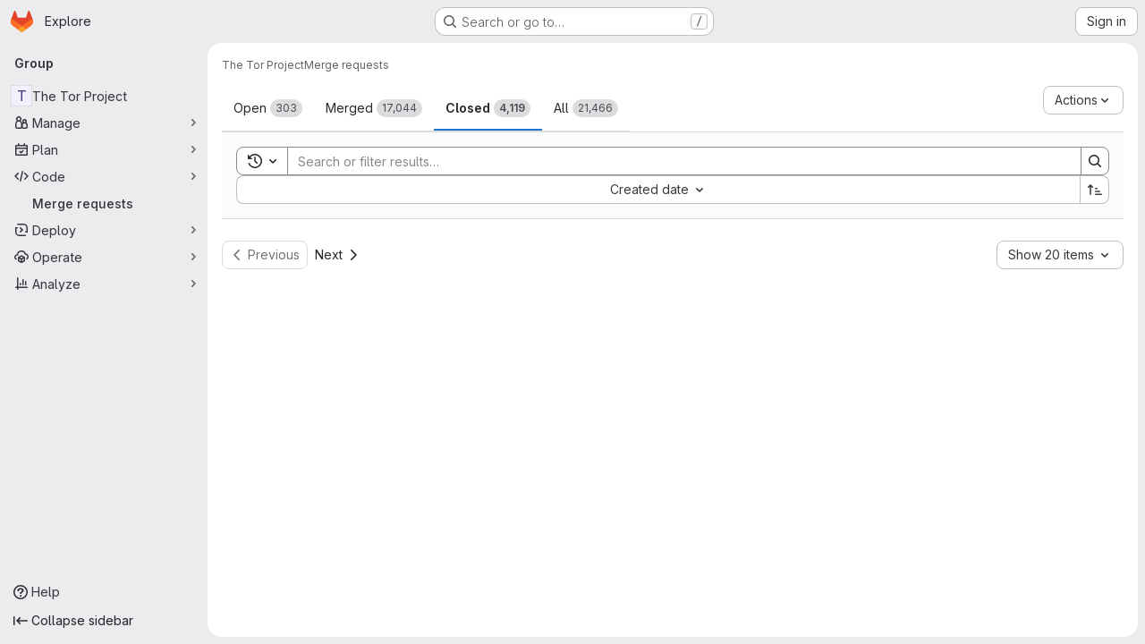

--- FILE ---
content_type: text/javascript; charset=utf-8
request_url: https://gitlab.torproject.org/assets/webpack/commons-pages.groups.merge_requests-pages.projects.merge_requests.creations-pages.projects.merge_req-b0c63255.ccfabb62.chunk.js
body_size: 11990
content:
(this.webpackJsonp=this.webpackJsonp||[]).push([["commons-pages.groups.merge_requests-pages.projects.merge_requests.creations-pages.projects.merge_req-b0c63255","814f5a10"],{"+Vaw":function(t,e,s){"use strict";s.d(e,"a",(function(){return r})),s.d(e,"b",(function(){return l}));var a=s("zNqO"),i=s("EXdk"),n=s("Cn4y");const r={stacked:Object(n.b)(i.i,!1)},l=Object(a.c)({props:r,computed:{isStacked(){const{stacked:t}=this;return""===t||t},isStackedAlways(){return!0===this.isStacked},stackedTableClasses(){const{isStackedAlways:t}=this;return{"b-table-stacked":t,["b-table-stacked-"+this.stacked]:!t&&this.isStacked}}}})},"3Mad":function(t,e,s){"use strict";s.d(e,"a",(function(){return b})),s.d(e,"b",(function(){return u}));s("UezY"),s("z6RN"),s("hG7+"),s("v2fZ");var a=s("zNqO"),i=s("EXdk"),n=s("MHCW"),r=s("dJQL"),l=s("Cn4y"),o=s("fCkf"),c=s("Z48/"),d=s("nbER");const b={bordered:Object(l.b)(i.g,!1),borderless:Object(l.b)(i.g,!1),captionTop:Object(l.b)(i.g,!1),dark:Object(l.b)(i.g,!1),fixed:Object(l.b)(i.g,!1),hover:Object(l.b)(i.g,!1),noBorderCollapse:Object(l.b)(i.g,!1),outlined:Object(l.b)(i.g,!1),responsive:Object(l.b)(i.i,!1),small:Object(l.b)(i.g,!1),stickyHeader:Object(l.b)(i.i,!1),striped:Object(l.b)(i.g,!1),tableClass:Object(l.b)(i.e),tableVariant:Object(l.b)(i.r)},u=Object(a.c)({mixins:[d.a],provide(){var t=this;return{getBvTable:function(){return t}}},inheritAttrs:!1,props:b,computed:{isTableSimple:()=>!1,isResponsive(){const{responsive:t}=this;return""===t||t},isStickyHeader(){let{stickyHeader:t}=this;return t=""===t||t,!this.isStacked&&t},wrapperClasses(){const{isResponsive:t}=this;return[this.isStickyHeader?"b-table-sticky-header":"",!0===t?"table-responsive":t?"table-responsive table-responsive-"+this.responsive:""].filter(n.a)},wrapperStyles(){const{isStickyHeader:t}=this;return t&&!Object(r.b)(t)?{maxHeight:t}:{}},tableClasses(){let{hover:t,tableVariant:e,selectableTableClasses:s,stackedTableClasses:a,tableClass:i,computedBusy:n}=Object(o.a)(this);return t=this.isTableSimple?t:t&&this.computedItems.length>0&&!n,[i,{"table-striped":this.striped,"table-hover":t,"table-dark":this.dark,"table-bordered":this.bordered,"table-borderless":this.borderless,"table-sm":this.small,"gl-border":this.outlined,"b-table-fixed":this.fixed,"b-table-caption-top":this.captionTop,"b-table-no-border-collapse":this.noBorderCollapse},e?`${this.dark?"bg":"table"}-${e}`:"",a,s]},tableAttrs(){const{computedItems:t,filteredItems:e,computedFields:s,selectableTableAttrs:a,computedBusy:i}=Object(o.a)(this),n=this.isTableSimple?{}:{"aria-busy":Object(c.e)(i),"aria-colcount":Object(c.e)(s.length),"aria-describedby":this.bvAttrs["aria-describedby"]||this.$refs.caption?this.captionId:null};return{"aria-rowcount":t&&e&&e.length>t.length?Object(c.e)(e.length):null,...this.bvAttrs,id:this.safeId(),role:this.bvAttrs.role||"table",...n,...a}}},render(t){const{wrapperClasses:e,renderCaption:s,renderColgroup:a,renderThead:i,renderTbody:r,renderTfoot:l}=Object(o.a)(this),c=[];this.isTableSimple?c.push(this.normalizeSlot()):(c.push(s?s():null),c.push(a?a():null),c.push(i?i():null),c.push(r?r():null),c.push(l?l():null));const d=t("table",{staticClass:"table b-table",class:this.tableClasses,attrs:this.tableAttrs,key:"b-table"},c.filter(n.a));return e.length>0?t("div",{class:e,style:this.wrapperStyles,key:"wrap"},[d]):d}})},DFOb:function(t,e,s){"use strict";s.d(e,"a",(function(){return b}));var a=s("zNqO"),i=s("n64d"),n=s("EXdk"),r=s("Cn4y"),l=s("nbER"),o=s("/Tki"),c=s("slyf");const d=Object(r.c)({variant:Object(r.b)(n.r)},i.U),b=Object(a.c)({name:i.U,mixins:[l.a,o.a,c.a],provide(){var t=this;return{getBvTableTr:function(){return t}}},inject:{getBvTableRowGroup:{default:function(){return function(){return{}}}}},inheritAttrs:!1,props:d,computed:{bvTableRowGroup(){return this.getBvTableRowGroup()},inTbody(){return this.bvTableRowGroup.isTbody},inThead(){return this.bvTableRowGroup.isThead},inTfoot(){return this.bvTableRowGroup.isTfoot},isDark(){return this.bvTableRowGroup.isDark},isStacked(){return this.bvTableRowGroup.isStacked},isResponsive(){return this.bvTableRowGroup.isResponsive},isStickyHeader(){return this.bvTableRowGroup.isStickyHeader},hasStickyHeader(){return!this.isStacked&&this.bvTableRowGroup.hasStickyHeader},tableVariant(){return this.bvTableRowGroup.tableVariant},headVariant(){return this.inThead?this.bvTableRowGroup.headVariant:null},footVariant(){return this.inTfoot?this.bvTableRowGroup.footVariant:null},isRowDark(){return"light"!==this.headVariant&&"light"!==this.footVariant&&("dark"===this.headVariant||"dark"===this.footVariant||this.isDark)},trClasses(){const{variant:t}=this;return[t?`${this.isRowDark?"bg":"table"}-${t}`:null]},trAttrs(){return{role:"row",...this.bvAttrs}}},render(t){return t("tr",{class:this.trClasses,attrs:this.trAttrs,on:this.bvListeners},this.normalizeSlot())}})},FJDO:function(t,e,s){"use strict";s.d(e,"a",(function(){return L})),s.d(e,"b",(function(){return x}));s("UezY"),s("z6RN"),s("hG7+"),s("3UXl"),s("iyoE"),s("v2fZ");var a=s("zNqO"),i=s("pTIT"),n=s("Ld9G"),r=s("EXdk"),l=s("/2q6"),o=s("LTP3"),c=s("S6lQ"),d=s("MHCW"),b=s("dJQL"),u=s("gRVG"),h=s("Cn4y"),p=s("fCkf"),f=s("Z48/"),m=s("n64d"),v=s("nbER"),g=s("/Tki"),j=s("slyf");const k=Object(h.c)({headVariant:Object(h.b)(r.r)},m.N),y=Object(a.c)({name:m.N,mixins:[v.a,g.a,j.a],provide(){var t=this;return{getBvTableRowGroup:function(){return t}}},inject:{getBvTable:{default:function(){return function(){return{}}}}},inheritAttrs:!1,props:k,computed:{bvTable(){return this.getBvTable()},isThead:()=>!0,isDark(){return this.bvTable.dark},isStacked(){return this.bvTable.isStacked},isResponsive(){return this.bvTable.isResponsive},isStickyHeader(){return!this.isStacked&&this.bvTable.stickyHeader},hasStickyHeader(){return!this.isStacked&&this.bvTable.stickyHeader},tableVariant(){return this.bvTable.tableVariant},theadClasses(){return[this.headVariant?"thead-"+this.headVariant:null]},theadAttrs(){return{role:"rowgroup",...this.bvAttrs}}},render(t){return t("thead",{class:this.theadClasses,attrs:this.theadAttrs,on:this.bvListeners},this.normalizeSlot())}});var O=s("nvRd"),w=s("DFOb"),T=s("hk69"),C=s("g2KI"),S=s("ybM2");const R=function(t){return`head(${t||""})`},$=function(t){return`foot(${t||""})`},L={headRowVariant:Object(h.b)(r.r),headVariant:Object(h.b)(r.r),theadClass:Object(h.b)(r.e),theadTrClass:Object(h.b)(r.e)},x=Object(a.c)({props:L,methods:{fieldClasses:t=>[t.class?t.class:"",t.thClass?t.thClass:""],headClicked(t,e,s){this.stopIfBusy&&this.stopIfBusy(t)||Object(C.a)(t)||Object(S.a)(this.$el)||(Object(o.f)(t),this.$emit(i.r,e.key,e,t,s))},renderThead(t=!1){var e=this;const{computedFields:s,isSortable:a,isSelectable:r,headVariant:o,footVariant:h,headRowVariant:m,footRowVariant:v}=Object(p.a)(this),g=this.$createElement;if(this.isStackedAlways||0===s.length)return g();const j=a||this.hasListener(i.r),k=r?this.selectAllRows:u.a,C=r?this.clearSelected:u.a,S=s.map((function(s,i){const{label:r,labelHtml:l,variant:o,stickyColumn:b,key:u}=s;let h=null;s.label.trim()||s.headerTitle||(h=Object(f.d)(s.key));const p={};j&&(p.click=function(a){e.headClicked(a,s,t)},p.keydown=function(a){const i=a.keyCode;i!==n.c&&i!==n.h||e.headClicked(a,s,t)});const m=a?e.sortTheadThAttrs(u,s,t):{},v=a?e.sortTheadThClasses(u,s,t):null,y=a?e.sortTheadThLabel(u,s,t):null,O={class:[{"gl-relative":y},e.fieldClasses(s),v],props:{variant:o,stickyColumn:b},style:s.thStyle||{},attrs:{tabindex:j&&s.sortable?"0":null,abbr:s.headerAbbr||null,title:s.headerTitle||null,"aria-colindex":i+1,"aria-label":h,...e.getThValues(null,u,s.thAttr,t?"foot":"head",{}),...m},on:p,key:u};let w=[R(u),R(u.toLowerCase()),R()];t&&(w=[$(u),$(u.toLowerCase()),$(),...w]);const S={label:r,column:u,field:s,isFoot:t,selectAllRows:k,clearSelected:C},L=e.normalizeSlot(w,S)||g("div",{domProps:Object(c.a)(l,r)}),x=y?g("span",{staticClass:"gl-sr-only"},` (${y})`):null;return g(T.a,O,[L,x].filter(d.a))})).filter(d.a),L=[];if(t)L.push(g(w.a,{class:this.tfootTrClass,props:{variant:Object(b.o)(v)?m:v}},S));else{const t={columns:s.length,fields:s,selectAllRows:k,clearSelected:C};L.push(this.normalizeSlot(l.x,t)||g()),L.push(g(w.a,{class:this.theadTrClass,props:{variant:m}},S))}return g(t?O.a:y,{class:(t?this.tfootClass:this.theadClass)||null,props:t?{footVariant:h||o||null}:{headVariant:o||null},key:t?"bv-tfoot":"bv-thead"},L)}}})},Idy0:function(t,e,s){var a=s("4ips"),i=s("Opi0"),n=s("dA+0"),r=s("QFSp"),l=i((function(t){return n(a(t,1,r,!0))}));t.exports=l},Zf18:function(t,e,s){"use strict";s.d(e,"a",(function(){return F})),s.d(e,"b",(function(){return I}));s("3UXl"),s("iyoE"),s("UezY"),s("z6RN"),s("hG7+"),s("v2fZ"),s("ZzK0"),s("BzOf");var a=s("zNqO"),i=s("pTIT"),n=s("Ld9G"),r=s("EXdk"),l=s("88df"),o=s("MGi3"),c=s("fCkf"),d=s("LTP3"),b=s("eOJu"),u=s("Cn4y"),h=s("n64d"),p=s("nbER"),f=s("/Tki"),m=s("slyf");const v=Object(u.c)({tbodyTransitionHandlers:Object(u.b)(r.n),tbodyTransitionProps:Object(u.b)(r.n)},h.K),g=Object(a.c)({name:h.K,mixins:[p.a,f.a,m.a],provide(){var t=this;return{getBvTableRowGroup:function(){return t}}},inject:{getBvTable:{default:function(){return function(){return{}}}}},inheritAttrs:!1,props:v,computed:{bvTable(){return this.getBvTable()},isTbody:()=>!0,isDark(){return this.bvTable.dark},isStacked(){return this.bvTable.isStacked},isResponsive(){return this.bvTable.isResponsive},isStickyHeader:()=>!1,hasStickyHeader(){return!this.isStacked&&this.bvTable.stickyHeader},tableVariant(){return this.bvTable.tableVariant},isTransitionGroup(){return this.tbodyTransitionProps||this.tbodyTransitionHandlers},tbodyAttrs(){return{role:"rowgroup",...this.bvAttrs}},tbodyProps(){const{tbodyTransitionProps:t}=this;return t?{...t,tag:"tbody"}:{}}},render(t){const e={props:this.tbodyProps,attrs:this.tbodyAttrs};return this.isTransitionGroup?(e.on=this.tbodyTransitionHandlers||{},e.nativeOn=this.bvListeners):e.on=this.bvListeners,t(this.isTransitionGroup?"transition-group":"tbody",e,this.normalizeSlot())}});var j=s("g2KI"),k=s("ybM2"),y=s("/2q6"),O=s("bBHQ"),w=s("WkQt"),T=s("dJQL"),C=s("Z48/"),S=s("DFOb"),R=s("s/Pp"),$=s("hk69"),L=s("vIPC");const x={detailsTdClass:Object(u.b)(r.e),tbodyTrAttr:Object(u.b)(r.o),tbodyTrClass:Object(u.b)([...r.e,r.j])},E=Object(a.c)({mixins:[O.a],props:x,methods:{getTdValues(t,e,s,a){const{bvParent:i}=this;if(s){const a=Object(w.a)(t,e,"");return Object(T.e)(s)?s(a,e,t):Object(T.m)(s)&&Object(T.e)(i[s])?i[s](a,e,t):s}return a},getThValues(t,e,s,a,i){const{bvParent:n}=this;if(s){const i=Object(w.a)(t,e,"");return Object(T.e)(s)?s(i,e,t,a):Object(T.m)(s)&&Object(T.e)(n[s])?n[s](i,e,t,a):s}return i},getFormattedValue(t,e){const{key:s}=e,a=this.getFieldFormatter(s);let i=Object(w.a)(t,s,null);return Object(T.e)(a)&&(i=a(i,s,t)),Object(T.o)(i)?"":i},toggleDetailsFactory(t,e){var s=this;return function(){t&&s.$set(e,L.d,!e[L.d])}},rowHovered(t){this.tbodyRowEventStopped(t)||this.emitTbodyRowEvent(i.H,t)},rowUnhovered(t){this.tbodyRowEventStopped(t)||this.emitTbodyRowEvent(i.K,t)},renderTbodyRowCell(t,e,s,a){var i=this;const{isStacked:n}=this,{key:r,label:l,isRowHeader:o}=t,d=this.$createElement,b=this.hasNormalizedSlot(y.r),u=this.getFormattedValue(s,t),h=!n&&(this.isResponsive||this.stickyHeader)&&t.stickyColumn,p=h?o?$.a:R.a:o?"th":"td",f=s[L.b]&&s[L.b][r]?s[L.b][r]:t.variant||null,m={class:[t.class?t.class:"",this.getTdValues(s,r,t.tdClass,"")],props:{},attrs:{"aria-colindex":String(e+1),...o?this.getThValues(s,r,t.thAttr,"row",{}):this.getTdValues(s,r,t.tdAttr,{})},key:`row-${a}-cell-${e}-${r}`};h?m.props={stackedHeading:n?l:null,stickyColumn:!0,variant:f}:(m.attrs["data-label"]=n&&!Object(T.o)(l)?Object(C.e)(l):null,m.attrs.role=o?"rowheader":"cell",m.attrs.scope=o?"row":null,f&&m.class.push(`${this.dark?"bg":"table"}-${f}`));const v={item:s,index:a,field:t,unformatted:Object(w.a)(s,r,""),value:u,toggleDetails:this.toggleDetailsFactory(b,s),detailsShowing:Boolean(s[L.d])};Object(c.a)(this).supportsSelectableRows&&(v.rowSelected=this.isRowSelected(a),v.selectRow=function(){return i.selectRow(a)},v.unselectRow=function(){return i.unselectRow(a)});const g=this.$_bodyFieldSlotNameCache[r];let j=g?this.normalizeSlot(g,v):Object(C.e)(u);return this.isStacked&&(j=[d("div",[j])]),d(p,m,[j])},renderTbodyRow(t,e){var s=this;const{computedFields:n,striped:r,primaryKey:l,currentPage:o,perPage:d,tbodyTrClass:b,tbodyTrAttr:u,hasSelectableRowClick:h}=Object(c.a)(this),p=this.$createElement,f=this.hasNormalizedSlot(y.r),m=t[L.d]&&f,v=this.$listeners[i.E]||h,g=[],j=m?this.safeId(`_details_${e}_`):null,k=n.map((function(a,i){return s.renderTbodyRowCell(a,i,t,e)}));let O=null;o&&d&&d>0&&(O=String((o-1)*d+e+1));const $=Object(C.e)(Object(w.a)(t,l))||null,x=$||Object(C.e)(e),E=$?this.safeId("_row_"+$):null,A=Object(c.a)(this).selectableRowClasses?this.selectableRowClasses(e):{},F=Object(c.a)(this).selectableRowAttrs?this.selectableRowAttrs(e):{},I=Object(T.e)(b)?b(t,"row"):b,B=Object(T.e)(u)?u(t,"row"):u;if(g.push(p(S.a,{class:[I,A,m?"b-table-has-details":""],props:{variant:t[L.c]||null},attrs:{id:E,...B,tabindex:v?"0":null,"data-pk":$||null,"aria-details":j,"aria-owns":j,"aria-rowindex":O,...F},on:{mouseenter:this.rowHovered,mouseleave:this.rowUnhovered},key:`__b-table-row-${x}__`,ref:"item-rows",[a.b]:!0},k)),m){const a={item:t,index:e,fields:n,toggleDetails:this.toggleDetailsFactory(f,t)};Object(c.a)(this).supportsSelectableRows&&(a.rowSelected=this.isRowSelected(e),a.selectRow=function(){return s.selectRow(e)},a.unselectRow=function(){return s.unselectRow(e)});const i=p(R.a,{props:{colspan:n.length},class:this.detailsTdClass},[this.normalizeSlot(y.r,a)]);r&&g.push(p("tr",{staticClass:"d-none",attrs:{"aria-hidden":"true",role:"presentation"},key:"__b-table-details-stripe__"+x}));const l=Object(T.e)(this.tbodyTrClass)?this.tbodyTrClass(t,y.r):this.tbodyTrClass,o=Object(T.e)(this.tbodyTrAttr)?this.tbodyTrAttr(t,y.r):this.tbodyTrAttr;g.push(p(S.a,{staticClass:"b-table-details",class:[l],props:{variant:t[L.c]||null},attrs:{...o,id:j,tabindex:"-1"},key:"__b-table-details__"+x},[i]))}else f&&(g.push(p()),r&&g.push(p()));return g}}}),A=function(t){return`cell(${t||""})`},F=Object(b.m)({...v,...x,tbodyClass:Object(u.b)(r.e)}),I=Object(a.c)({mixins:[E],props:F,beforeDestroy(){this.$_bodyFieldSlotNameCache=null},methods:{getTbodyTrs(){const{$refs:t}=this,e=t.tbody?t.tbody.$el||t.tbody:null,s=(t["item-rows"]||[]).map((function(t){return t.$el||t}));return e&&e.children&&e.children.length>0&&s&&s.length>0?Object(l.d)(e.children).filter((function(t){return Object(l.a)(s,t)})):[]},getTbodyTrIndex(t){if(!Object(o.s)(t))return-1;const e="TR"===t.tagName?t:Object(o.e)("tr",t,!0);return e?this.getTbodyTrs().indexOf(e):-1},emitTbodyRowEvent(t,e){if(t&&this.hasListener(t)&&e&&e.target){const s=this.getTbodyTrIndex(e.target);if(s>-1){const a=this.computedItems[s];this.$emit(t,a,s,e)}}},tbodyRowEventStopped(t){return this.stopIfBusy&&this.stopIfBusy(t)},onTbodyRowKeydown(t){const{target:e,keyCode:s}=t;if(!this.tbodyRowEventStopped(t)&&"TR"===e.tagName&&Object(o.q)(e)&&0===e.tabIndex)if(Object(l.a)([n.c,n.h],s))Object(d.f)(t),this.onTBodyRowClicked(t);else if(Object(l.a)([n.i,n.a,n.e,n.b],s)){const a=this.getTbodyTrIndex(e);if(a>-1){Object(d.f)(t);const e=this.getTbodyTrs(),i=t.shiftKey;s===n.e||i&&s===n.i?Object(o.d)(e[0]):s===n.b||i&&s===n.a?Object(o.d)(e[e.length-1]):s===n.i&&a>0?Object(o.d)(e[a-1]):s===n.a&&a<e.length-1&&Object(o.d)(e[a+1])}}},onTBodyRowClicked(t){const{$refs:e}=this,s=e.tbody?e.tbody.$el||e.tbody:null;this.tbodyRowEventStopped(t)||Object(j.a)(t)||Object(k.a)(s||this.$el)||this.emitTbodyRowEvent(i.E,t)},onTbodyRowMiddleMouseRowClicked(t){this.tbodyRowEventStopped(t)||2!==t.which||this.emitTbodyRowEvent(i.I,t)},onTbodyRowContextmenu(t){this.tbodyRowEventStopped(t)||this.emitTbodyRowEvent(i.F,t)},onTbodyRowDblClicked(t){this.tbodyRowEventStopped(t)||Object(j.a)(t)||this.emitTbodyRowEvent(i.G,t)},renderTbody(){var t=this;const{computedItems:e,renderBusy:s,renderTopRow:a,renderEmpty:n,renderBottomRow:r,hasSelectableRowClick:l}=Object(c.a)(this),o=this.$createElement,d=this.hasListener(i.E)||l,b=[],h=s?s():null;if(h)b.push(h);else{const s={};let i=A();i=this.hasNormalizedSlot(i)?i:null,this.computedFields.forEach((function(e){const{key:a}=e,n=A(a),r=A(a.toLowerCase());s[a]=t.hasNormalizedSlot(n)?n:t.hasNormalizedSlot(r)?r:i})),this.$_bodyFieldSlotNameCache=s,b.push(a?a():o()),e.forEach((function(e,s){b.push(t.renderTbodyRow(e,s))})),b.push(n?n():o()),b.push(r?r():o())}const p={auxclick:this.onTbodyRowMiddleMouseRowClicked,contextmenu:this.onTbodyRowContextmenu,dblclick:this.onTbodyRowDblClicked};d&&(p.click=this.onTBodyRowClicked,p.keydown=this.onTbodyRowKeydown);return o(g,{class:this.tbodyClass||null,props:Object(u.d)(v,this.$props),on:p,ref:"tbody"},b)}}})},con9:function(t,e,s){"use strict";s.d(e,"b",(function(){return w})),s.d(e,"a",(function(){return T}));s("RFHG"),s("z6RN"),s("xuo1");var a=s("zNqO"),i=s("pTIT"),n=s("EXdk"),r=s("bBHQ"),l=s("dJQL"),o=s("7I1/"),c=s("nf9o"),d=s("RzIj"),b=s("W1rz"),u=s("eOJu"),h=s("Cn4y"),p=s("fCkf"),f=(s("ZzK0"),s("BzOf"),s("UezY"),s("hG7+"),s("v2fZ"),s("MHCW")),m=s("Z48/"),v=s("vIPC");const g=function(t,e){const s=[];if(Object(l.a)(t)&&t.filter(f.a).forEach((function(t){if(Object(l.m)(t))s.push({key:t,label:Object(m.d)(t)});else if(Object(l.i)(t)&&t.key&&Object(l.m)(t.key))s.push(Object(u.b)(t));else if(Object(l.i)(t)&&1===Object(u.h)(t).length){const e=Object(u.h)(t)[0],a=function(t,e){let s=null;return Object(l.m)(e)?s={key:t,label:e}:Object(l.e)(e)?s={key:t,formatter:e}:Object(l.i)(e)?(s=Object(u.b)(e),s.key=s.key||t):!1!==e&&(s={key:t}),s}(e,t[e]);a&&s.push(a)}})),0===s.length&&Object(l.a)(e)&&e.length>0){const t=e[0];Object(u.h)(t).forEach((function(t){v.e[t]||s.push({key:t,label:Object(m.d)(t)})}))}const a={};return s.filter((function(t){return!a[t.key]&&(a[t.key]=!0,t.label=Object(l.m)(t.label)?t.label:Object(m.d)(t.key),!0)}))},{mixin:j,props:k,prop:y,event:O}=Object(d.a)("value",{type:n.b,defaultValue:[]}),w=Object(u.m)({...k,fields:Object(h.b)(n.b,null),items:Object(h.b)(n.b,[]),primaryKey:Object(h.b)(n.r),[y]:Object(h.b)(n.b,[])}),T=Object(a.c)({mixins:[j,r.a],props:w,data(){const{items:t}=this;return{localItems:Object(l.a)(t)?t.slice():[]}},computed:{computedFields(){return g(this.fields,this.localItems)},computedFieldsObj(){const{bvParent:t}=this;return this.computedFields.reduce((function(e,s){if(e[s.key]=Object(u.b)(s),s.formatter){let a=s.formatter;Object(l.m)(a)&&Object(l.e)(t[a])?a=t[a]:Object(l.e)(a)||(a=void 0),e[s.key].formatter=a}return e}),{})},computedItems(){const{paginatedItems:t,sortedItems:e,filteredItems:s,localItems:a}=Object(p.a)(this);return(t||e||s||a||[]).slice()},context(){const{perPage:t,currentPage:e}=Object(p.a)(this);return{filter:this.localFilter,sortBy:this.localSortBy,sortDesc:this.localSortDesc,perPage:Object(c.b)(Object(b.b)(t,0),0),currentPage:Object(c.b)(Object(b.b)(e,0),1),apiUrl:this.apiUrl}}},watch:{items(t){this.localItems=Object(l.a)(t)?t.slice():[]},computedItems(t,e){Object(o.a)(t,e)||this.$emit(O,t)},context(t,e){Object(o.a)(t,e)||this.$emit(i.h,t)}},mounted(){this.$emit(O,this.computedItems)},methods:{getFieldFormatter(t){const e=this.computedFieldsObj[t];return e?e.formatter:void 0}}})},fhcD:function(t,e,s){"use strict";s.d(e,"a",(function(){return o})),s.d(e,"b",(function(){return c}));var a=s("zNqO"),i=s("EXdk"),n=s("/2q6"),r=s("Cn4y"),l=s("nvRd");const o={footClone:Object(r.b)(i.g,!1),footRowVariant:Object(r.b)(i.r),footVariant:Object(r.b)(i.r),tfootClass:Object(r.b)(i.e),tfootTrClass:Object(r.b)(i.e)},c=Object(a.c)({props:o,methods:{renderTFootCustom(){const t=this.$createElement;return this.hasNormalizedSlot(n.c)?t(l.a,{class:this.tfootClass||null,props:{footVariant:this.footVariant||this.headVariant||null},key:"bv-tfoot-custom"},this.normalizeSlot(n.c,{items:this.computedItems.slice(),fields:this.computedFields.slice(),columns:this.computedFields.length})):t()},renderTfoot(){return this.footClone?this.renderThead(!0):this.renderTFootCustom()}}})},g2KI:function(t,e,s){"use strict";s.d(e,"a",(function(){return r}));var a=s("MGi3"),i=s("vIPC");const n=["TD","TH","TR"],r=function(t){if(!t||!t.target)return!1;const e=t.target;if(e.disabled||-1!==n.indexOf(e.tagName))return!1;if(Object(a.e)(".dropdown-menu",e))return!0;const s="LABEL"===e.tagName?e:Object(a.e)("label",e);if(s){const t=Object(a.h)(s,"for"),e=t?Object(a.j)(t):Object(a.A)("input, select, textarea",s);if(e&&!e.disabled)return!0}return Object(a.v)(e,i.a)}},goDm:function(t,e,s){"use strict";s.d(e,"a",(function(){return S}));var a=s("Idy0"),i=s.n(a),n=s("05sH"),r=s.n(n),l=s("TKCn"),o=s.n(l),c=s("G3fq"),d=s.n(c),b=s("VNnR"),u=s.n(b),h=s("HJBN"),p=s.n(h),f=(s("B++/"),s("z6RN"),s("47t/"),s("3UXl"),s("iyoE"),s("ZzK0"),s("BzOf"),s("86Lb"),s("v2fZ"),s("EmJ/")),m=s.n(f),v=s("m/7A"),g=s("ykCm"),j=s("NmEs"),k=s("jlnU"),y=s("2ibD"),O=s("/lV4"),w=s("qPgm"),T=s("0AwG");class C{constructor(t,e,s){this.$el=t,this.namespacePath=e,this.projectPath=s,this.$dropdownBack=m()(".dropdown-menu-back",this.$el.closest(".dropdown")),this.$cancelButton=m()(".js-cancel-label-btn",this.$el),this.$newLabelField=m()("#new_label_name",this.$el),this.$newColorField=m()("#new_label_color",this.$el),this.$colorPreview=m()(".js-dropdown-label-color-preview",this.$el),this.$addList=m()(".js-add-list",this.$el),this.$newLabelError=m()(".js-label-error",this.$el),this.$newLabelErrorContent=m()(".gl-alert-content",this.$newLabelError),this.$newLabelCreateButton=m()(".js-new-label-btn",this.$el),this.$colorSuggestions=m()(".suggest-colors-dropdown a",this.$el),this.$newLabelError.hide(),this.$newLabelCreateButton.disable(),this.addListDefault=this.$addList.is(":checked"),this.cleanBinding(),this.addBinding()}cleanBinding(){this.$colorSuggestions.off("click"),this.$newLabelField.off("keyup change"),this.$newColorField.off("keyup change"),this.$colorPreview.off("keyup change"),this.$dropdownBack.off("click"),this.$cancelButton.off("click"),this.$newLabelCreateButton.off("click")}addBinding(){const t=this;this.$colorSuggestions.on("click",(function(e){const s=m()(this);t.addColorValue(e,s)})),this.$newLabelField.on("keyup change",this.enableLabelCreateButton.bind(this)),this.$newColorField.on("keyup change",this.enableLabelCreateButton.bind(this)),this.$colorPreview.on("keyup change",this.enableLabelCreateButton.bind(this)),this.$newColorField.on("input",this.updateColorPreview.bind(this)),this.$colorPreview.on("input",this.updateColorPickerPreview.bind(this)),this.$dropdownBack.on("click",this.resetForm.bind(this)),this.$cancelButton.on("click",(function(e){e.preventDefault(),e.stopPropagation(),t.resetForm(),t.$dropdownBack.trigger("click")})),this.$newLabelCreateButton.on("click",this.saveLabel.bind(this))}addColorValue(t,e){t.preventDefault(),t.stopPropagation(),this.$newColorField.val(e.data("color")).trigger("change"),this.$colorPreview.val(e.data("color")).trigger("change")}updateColorPreview(){const t=this.$newColorField.val();return this.$colorPreview.val(t)}updateColorPickerPreview(){const t=this.$colorPreview.val();return this.$newColorField.val(t)}enableLabelCreateButton(){""!==this.$newLabelField.val()&&""!==this.$newColorField.val()?(this.$newLabelError.hide(),this.$newLabelCreateButton.enable()):this.$newLabelCreateButton.disable()}resetForm(){this.$newLabelField.val("").trigger("change"),this.$newColorField.val("").trigger("change"),this.$addList.prop("checked",this.addListDefault),this.$colorPreview.val("")}saveLabel(t){var e=this;t.preventDefault(),t.stopPropagation(),w.b.newLabel(this.namespacePath,this.projectPath,{title:this.$newLabelField.val(),color:this.$newColorField.val()},(function(t){if(e.$newLabelCreateButton.enable(),t.message){let s;s="string"==typeof t.message?t.message:Object.keys(t.message).map((function(e){return`${Object(T.r)(e)} ${t.message[e].join(", ")}`})).join("<br/>"),e.$newLabelErrorContent.html(s),e.$newLabelError.show()}else{const s=e.$addList.is(":checked");e.$dropdownBack.trigger("click"),m()(document).trigger("created.label",[t,s])}}))}}class S{constructor(t,e={}){const s=this;let a=m()(t);t||(a=m()(".js-label-select")),a.each((function(t,a){const i=m()(a),n=i.closest(".labels-filter"),r=i.data("namespacePath"),l=i.data("projectPath"),c=i.data("issueUpdate");let b=i.data("selected");null==b||i.hasClass("js-multiselect")||(b=b.split(","));const h=i.data("showNo"),p=i.data("showAny"),f=i.data("showMenuAbove"),g=i.data("defaultLabel")||Object(O.a)("Label"),j=i.data("abilityName"),w=i.closest(".selectbox"),T=w.closest(".block"),R=i.closest("form, .js-issuable-update"),$=T.find(".sidebar-collapsed-icon span"),L=T.find(".value"),x=T.find(".block-loading").addClass("gl-hidden"),E=i.data("fieldName");let A=w.find(`input[name="${i.data("fieldName")}"]`).map((function(){return this.value})).get();const F=i.data("scopedLabels"),{handleClick:I}=e;i.closest(".dropdown").find(".dropdown-new-label").length&&new C(i.closest(".dropdown").find(".dropdown-new-label"),r,l);const B=function(){const t=i.closest(".selectbox").find(`input[name='${E}']`).map((function(){return this.value})).get();if(u()(A,t))return;A=t;const e={};e[j]={},e[j].label_ids=t,t.length||(e[j].label_ids=[""]),x.removeClass("gl-hidden"),i.trigger("loading.gl.dropdown"),y.a.put(c,e).then((function({data:t}){let e;x.addClass("gl-hidden"),i.trigger("loaded.gl.dropdown"),w.hide(),t.issueUpdateURL=c;let s=0;if(t.labels.length&&c){if(e=S.getLabelTemplate({labels:o()(t.labels,"title"),issueUpdateURL:c,enableScopedLabels:F}),s=t.labels.length,window.gon&&window.gon.ee){const e=Array.from(R.find(`input[type="hidden"][name="${E}"]`)).map((function(t){return t.value})).map(Number);t.labels.forEach((function(t){const s=e.indexOf(t.id);e.splice(s,1)})),e.forEach((function(t){R.find(`input[type="hidden"][name="${E}"][value="${t}"]`).last().remove()}))}}else e=`<span class="no-value">${Object(O.a)("None")}</span>`;L.removeAttr("style").html(e),$.text(s),m()(".has-tooltip",L).tooltip({container:"body"})})).catch((function(){return Object(k.createAlert)({message:Object(O.a)("Error saving label update.")})}))};Object(v.a)(i,{showMenuAbove:f,data(t,e){const s=i.attr("data-labels");y.a.get(s).then((function(t){let{data:s}=t;if(i.hasClass("js-extra-options")){const t=[];h&&t.unshift({id:0,title:Object(O.a)("No label")}),p&&t.unshift({isAny:!0,title:Object(O.a)("Any label")}),t.length&&(t.push({type:"divider"}),s=t.concat(s))}e(s),f&&i.data("deprecatedJQueryDropdown").positionMenuAbove()})).catch((function(){return Object(k.createAlert)({message:Object(O.a)("Error fetching labels.")})}))},renderRow(t){let e;const s=[],a=t.id<=0||null==t.id;if(i.hasClass("js-filter-bulk-update")){const e=i.data("indeterminate")||[],a=i.data("marked")||[];if(-1!==e.indexOf(t.id)&&s.push("is-indeterminate"),-1!==a.indexOf(t.id)){const t=s.indexOf("is-indeterminate");-1!==t&&s.splice(t,1),s.push("is-active")}}else{if(this.id(t)){const e=this.id(t).toString().replace(/'/g,"\\'");R.find(`input[type='hidden'][name='${this.fieldName}'][value='${e}']`).length&&s.push("is-active")}this.multiSelect&&a&&s.push("dropdown-clear-active")}e=t.color?`<span class='dropdown-label-box' style='background: ${t.color}'></span>`:"";const n=document.createElement("a");if(n.href="#",t.id){const e=["gl-flex","!gl-flex-row","gl-break-all"];s.push("label-item",...e),n.dataset.labelId=t.id}n.className=s.join(" "),n.innerHTML=`${e} ${d()(t.title)}`;const r=document.createElement("li");return r.appendChild(n),r},search:{fields:["title"]},selectable:!0,filterable:!0,selected:i.data("selected")||[],toggleLabel(t,e){const s=i.parent(),a=s.find(".dropdown-input-field"),n=null!==e&&e.hasClass("is-active"),r=t?t.title:null,l=this.selected;if(a.length&&a.val().length&&s.find(".dropdown-input-clear").trigger("click"),t&&0===t.id)return this.selected=[],Object(O.a)("No label");if(n)this.selected.push(r);else if(!n&&r){const t=this.selected.indexOf(r);this.selected.splice(t,1)}return 1===l.length?l:l.length?Object(O.j)(Object(O.a)("%{firstLabel} +%{labelCount} more"),{firstLabel:l[0],labelCount:l.length-1}):g},fieldName:i.data("fieldName"),id:t=>t.id<=0?t.title:i.hasClass("js-issuable-form-dropdown")?t.id:i.hasClass("js-filter-submit")&&null==t.isAny?t.title:t.id,hidden(){const t=m()("body").attr("data-page"),e="projects:issues:index"===t,s="projects:merge_requests:index"===t;w.hide(),L.removeAttr("style"),i.hasClass("js-issuable-form-dropdown")||m()("html").attr("class").match(/issue-boards-page|epic-boards-page/)||i.hasClass("js-multiselect")&&(i.hasClass("js-filter-submit")&&(e||s)?Issuable.filterResults(i.closest("form")):i.hasClass("js-filter-submit")?i.closest("form").submit():i.hasClass("js-filter-bulk-update")||(B(),i.data("deprecatedJQueryDropdown").clearMenu()))},multiSelect:i.hasClass("js-multiselect"),vue:!1,clicked(t){const{e:e,isMarking:a}=t,n=t.selectedObj,r=m()("body").attr("data-page"),l="projects:issues:index"===r,o="projects:merge_requests:index"===r;if(i.parent().find(".is-active:not(.dropdown-clear-active)").length&&i.parent().find(".dropdown-clear-active").removeClass("is-active"),!i.hasClass("js-issuable-form-dropdown")){if(i.hasClass("js-filter-bulk-update"))return s.enableBulkLabelDropdown(),void s.setDropdownData(i,a,n.id);if(i.hasClass("js-filter-submit")&&(l||o)){if(!i.hasClass("js-multiselect"))return b=n.title,Issuable.filterResults(i.closest("form"))}else{if(i.hasClass("js-filter-submit"))return i.closest("form").submit();if(I)e.preventDefault(),I(n);else if(!i.hasClass("js-multiselect"))return B()}}},preserveContext:!0}),s.setOriginalDropdownData(n,i)})),this.bindEvents()}static getLabelTemplate(t){const e='<a href="<%- issueUpdateURL.slice(0, issueUpdateURL.lastIndexOf("/")) %>?label_name[]=<%- encodeURIComponent(label.title) %>" class="gl-link gl-label-link has-tooltip" <%= linkAttrs %> title="<%= tooltipTitleTemplate({ label, isScopedLabel, enableScopedLabels, escapeStr }) %>">',s=r()(['<span class="gl-label">',e,'<span class="gl-label-text <%= labelTextClass({ label, escapeStr }) %>" style="background-color: <%= escapeStr(label.color) %>;">',"<%- label.title %>","</span>","</a>","</span>"].join("")),a=function({label:t,escapeStr:e}){return e("#FFFFFF"===t.text_color?"gl-label-text-light":"gl-label-text-dark")},i=r()(['<span class="gl-label gl-label-scoped" style="color: <%= escapeStr(label.color) %>; --label-inset-border: inset 0 0 0 2px <%= escapeStr(label.color) %>;">',e,'<span class="gl-label-text <%= labelTextClass({ label, escapeStr }) %>" style="background-color: <%= escapeStr(label.color) %>;">','<%- label.title.slice(0, label.title.lastIndexOf("::")) %>',"</span>",'<span class="gl-label-text <%= rightLabelTextClass({ label, escapeStr }) %>">','<%- label.title.slice(label.title.lastIndexOf("::") + 2) %>',"</span>","</a>","</span>"].join("")),n=r()(["<% if (isScopedLabel(label) && enableScopedLabels) { %>","<span class='!gl-font-bold'>Scoped label</span>","<br>","<%= escapeStr(label.description) %>","<% } else { %>","<%= escapeStr(label.description) %>","<% } %>"].join(""));return r()(["<% labels.forEach(function(label){ %>","<% if (isScopedLabel(label) && enableScopedLabels) { %>","<%= scopedLabelTemplate({ label, issueUpdateURL, isScopedLabel, enableScopedLabels, labelTextClass, rightLabelTextClass, tooltipTitleTemplate, escapeStr, linkAttrs: 'data-html=\"true\"' }) %>","<% } else { %>",'<%= labelTemplate({ label, issueUpdateURL, isScopedLabel, enableScopedLabels, labelTextClass, tooltipTitleTemplate, escapeStr, linkAttrs: "" }) %>',"<% } %>","<% }); %>"].join(""))({...t,labelTemplate:s,labelTextClass:a,rightLabelTextClass:function({label:t,escapeStr:e}){return e("#333333"===t.text_color?a({label:t,escapeStr:e}):"")},scopedLabelTemplate:i,tooltipTitleTemplate:n,isScopedLabel:j.F,escapeStr:d.a})}bindEvents(){return m()("body").on("change",'.issuable-list input[type="checkbox"]',this.onSelectCheckboxIssue)}onSelectCheckboxIssue(){if(!m()('.issuable-list input[type="checkbox"]:checked').length)return m()(".issues-bulk-update .labels-filter .dropdown-toggle-text").text(Object(O.a)("Label"))}enableBulkLabelDropdown(){g.a.willUpdateLabels=!0}setDropdownData(t,e,s){let a=t.data("user-checked")||[],n=t.data("user-unchecked")||[];e?(a=i()(a,[s]),n=p()(n,[s])):(n=i()(n,[s]),a=p()(a,[s])),t.data("user-checked",a),t.data("user-unchecked",n)}setOriginalDropdownData(t,e){const s=[];t.find('[name="label_name[]"]').map((function(){return s.push(this.value)})),e.data("marked",s)}}},hk69:function(t,e,s){"use strict";s.d(e,"a",(function(){return o}));var a=s("zNqO"),i=s("n64d"),n=s("Cn4y"),r=s("s/Pp");const l=Object(n.c)(r.b,i.M),o=Object(a.c)({name:i.M,extends:r.a,props:l,computed:{tag:()=>"th"}})},kO9b:function(t,e,s){"use strict";s.d(e,"b",(function(){return n})),s.d(e,"a",(function(){return r}));var a=s("zNqO"),i=s("/2q6");const n={},r=Object(a.c)({methods:{renderColgroup(){const{computedFields:t}=this,e=this.$createElement;let s=e();return this.hasNormalizedSlot(i.u)&&(s=e("colgroup",{key:"colgroup"},[this.normalizeSlot(i.u,{columns:t.length,fields:t})])),s}}})},nvRd:function(t,e,s){"use strict";s.d(e,"a",(function(){return b}));var a=s("zNqO"),i=s("n64d"),n=s("EXdk"),r=s("Cn4y"),l=s("nbER"),o=s("/Tki"),c=s("slyf");const d=Object(r.c)({footVariant:Object(r.b)(n.r)},i.L),b=Object(a.c)({name:i.L,mixins:[l.a,o.a,c.a],provide(){var t=this;return{getBvTableRowGroup:function(){return t}}},inject:{getBvTable:{default:function(){return function(){return{}}}}},inheritAttrs:!1,props:d,computed:{bvTable(){return this.getBvTable()},isTfoot:()=>!0,isDark(){return this.bvTable.dark},isStacked(){return this.bvTable.isStacked},isResponsive(){return this.bvTable.isResponsive},isStickyHeader:()=>!1,hasStickyHeader(){return!this.isStacked&&this.bvTable.stickyHeader},tableVariant(){return this.bvTable.tableVariant},tfootClasses(){return[this.footVariant?"thead-"+this.footVariant:null]},tfootAttrs(){return{...this.bvAttrs,role:"rowgroup"}}},render(t){return t("tfoot",{class:this.tfootClasses,attrs:this.tfootAttrs,on:this.bvListeners},this.normalizeSlot())}})},"s/Pp":function(t,e,s){"use strict";s.d(e,"b",(function(){return m})),s.d(e,"a",(function(){return v}));var a=s("zNqO"),i=s("n64d"),n=s("EXdk"),r=s("MGi3"),l=s("dJQL"),o=s("W1rz"),c=s("Cn4y"),d=s("Z48/"),b=s("nbER"),u=s("/Tki"),h=s("slyf");const p=function(t){return(t=Object(o.b)(t,0))>0?t:null},f=function(t){return Object(l.o)(t)||p(t)>0},m=Object(c.c)({colspan:Object(c.b)(n.m,null,f),rowspan:Object(c.b)(n.m,null,f),stackedHeading:Object(c.b)(n.r),stickyColumn:Object(c.b)(n.g,!1),variant:Object(c.b)(n.r)},i.G),v=Object(a.c)({name:i.G,mixins:[b.a,u.a,h.a],inject:{getBvTableTr:{default:function(){return function(){return{}}}}},inheritAttrs:!1,props:m,computed:{bvTableTr(){return this.getBvTableTr()},tag:()=>"td",inTbody(){return this.bvTableTr.inTbody},inThead(){return this.bvTableTr.inThead},inTfoot(){return this.bvTableTr.inTfoot},isDark(){return this.bvTableTr.isDark},isStacked(){return this.bvTableTr.isStacked},isStackedCell(){return this.inTbody&&this.isStacked},isResponsive(){return this.bvTableTr.isResponsive},isStickyHeader(){return this.bvTableTr.isStickyHeader},hasStickyHeader(){return this.bvTableTr.hasStickyHeader},isStickyColumn(){return!this.isStacked&&(this.isResponsive||this.hasStickyHeader)&&this.stickyColumn},rowVariant(){return this.bvTableTr.variant},headVariant(){return this.bvTableTr.headVariant},footVariant(){return this.bvTableTr.footVariant},tableVariant(){return this.bvTableTr.tableVariant},computedColspan(){return p(this.colspan)},computedRowspan(){return p(this.rowspan)},cellClasses(){let{variant:t,headVariant:e,isStickyColumn:s}=this;return(!t&&this.isStickyHeader&&!e||!t&&s&&this.inTfoot&&!this.footVariant||!t&&s&&this.inThead&&!e||!t&&s&&this.inTbody)&&(t=this.rowVariant||this.tableVariant||"b-table-default"),[t?`${this.isDark?"bg":"table"}-${t}`:null,s?"b-table-sticky-column":null]},cellAttrs(){const{stackedHeading:t}=this,e=this.inThead||this.inTfoot,s=this.computedColspan,a=this.computedRowspan;let i="cell",n=null;return e?(i="columnheader",n=s>0?"colspan":"col"):Object(r.t)(this.tag,"th")&&(i="rowheader",n=a>0?"rowgroup":"row"),{colspan:s,rowspan:a,role:i,scope:n,...this.bvAttrs,"data-label":this.isStackedCell&&!Object(l.o)(t)?Object(d.e)(t):null}}},render(t){const e=[this.normalizeSlot()];return t(this.tag,{class:this.cellClasses,attrs:this.cellAttrs,on:this.bvListeners},[this.isStackedCell?t("div",[e]):e])}})},vIPC:function(t,e,s){"use strict";s.d(e,"b",(function(){return a})),s.d(e,"c",(function(){return i})),s.d(e,"d",(function(){return n})),s.d(e,"e",(function(){return r})),s.d(e,"a",(function(){return l}));const a="_cellVariants",i="_rowVariant",n="_showDetails",r=[a,i,n].reduce((function(t,e){return{...t,[e]:!0}}),{}),l=["a","a *","button","button *","input:not(.disabled):not([disabled])","select:not(.disabled):not([disabled])","textarea:not(.disabled):not([disabled])",'[role="link"]','[role="link"] *','[role="button"]','[role="button"] *',"[tabindex]:not(.disabled):not([disabled])"].join(",")},"woj/":function(t,e,s){"use strict";s.d(e,"b",(function(){return o})),s.d(e,"a",(function(){return c}));var a=s("zNqO"),i=s("EXdk"),n=s("/2q6"),r=s("S6lQ"),l=s("Cn4y");const o={caption:Object(l.b)(i.r),captionHtml:Object(l.b)(i.r)},c=Object(a.c)({props:o,computed:{captionId(){return this.isStacked?this.safeId("_caption_"):null}},methods:{renderCaption(){const{caption:t,captionHtml:e}=this,s=this.$createElement;let a=s();const i=this.hasNormalizedSlot(n.t);return(i||t||e)&&(a=s("caption",{attrs:{id:this.captionId},domProps:i?{}:Object(r.a)(e,t),key:"caption",ref:"caption"},this.normalizeSlot(n.t))),a}}})},ybM2:function(t,e,s){"use strict";s.d(e,"a",(function(){return i}));var a=s("MGi3");const i=function(t=document){const e=Object(a.l)();return!!(e&&""!==e.toString().trim()&&e.containsNode&&Object(a.s)(t))&&e.containsNode(t,!0)}},ykCm:function(t,e,s){"use strict";var a=s("Idy0"),i=s.n(a),n=s("sAvI"),r=s.n(n),l=s("HJBN"),o=s.n(l),c=(s("B++/"),s("z6RN"),s("47t/"),s("v2fZ"),s("ZzK0"),s("BzOf"),s("86Lb"),s("UezY"),s("hG7+"),s("EmJ/")),d=s.n(c),b=s("jlnU"),u=s("2ibD"),h=s("/lV4");e.a={init({form:t,issues:e,prefixId:s}={}){this.prefixId=s||"issue_",this.form=t||this.getElement(".bulk-update"),this.$labelDropdown=this.form.find(".js-label-select"),this.issues=e||this.getElement(".issues-list .issue"),this.willUpdateLabels=!1,this.bindEvents()},bindEvents(){return this.form.off("submit").on("submit",this.onFormSubmit.bind(this))},onFormSubmit(t){return t.preventDefault(),this.submit()},submit(){var t=this;u.a[this.form.attr("method")](this.form.attr("action"),this.getFormDataAsObject()).then((function(){return window.location.reload()})).catch((function(){return t.onFormSubmitFailure()}))},onFormSubmitFailure(){return this.form.find('[type="submit"]').enable(),Object(b.createAlert)({message:Object(h.a)("Issue update failed")})},getFormDataAsObject(){var t;const e=this.form.find('input[name="update[assignee_ids][]"]').val(),s=null===(t=this.form.find('input[name="update[status]"]'))||void 0===t?void 0:t.val(),a={update:{state_event:this.form.find('input[name="update[state_event]"]').val(),milestone_id:this.form.find('input[name="update[milestone_id]"]').val(),issuable_ids:this.form.find('input[name="update[issuable_ids]"]').val(),subscription_event:this.form.find('input[name="update[subscription_event]"]').val(),health_status:this.form.find('input[name="update[health_status]"]').val(),epic_id:this.form.find('input[name="update[epic_id]"]').val(),sprint_id:this.form.find('input[name="update[iteration_id]"]').val(),add_label_ids:[],remove_label_ids:[],confidential:this.form.find('input[name="update[confidentiality]"]').val()}};return s&&(a.update.status=s),e&&(a.update.assignee_ids=[e]),this.willUpdateLabels&&(a.update.add_label_ids=this.$labelDropdown.data("user-checked"),a.update.remove_label_ids=this.$labelDropdown.data("user-unchecked")),a},setOriginalDropdownData(){const t=d()(".bulk-update .js-label-select"),e=t.data("user-checked")||[],s=t.data("user-unchecked")||[],a=o()(i()(this.getOriginalCommonIds(),e),s),n=o()(this.getOriginalIndeterminateIds(),e,s);t.data("marked",a),t.data("indeterminate",n)},getOriginalCommonIds(){var t=this;const e=[];return this.getElement('.issuable-list input[type="checkbox"]:checked').each((function(s,a){e.push(t.getElement(`#${t.prefixId}${a.dataset.id}`).data("labels"))})),r.a.apply(this,e)},getOriginalIndeterminateIds(){var t=this;const e=[],s=[];let a=[];return this.getElement('.issuable-list input[type="checkbox"]:checked').each((function(i,n){a=t.getElement(`#${t.prefixId}${n.dataset.id}`).data("labels"),a.forEach((function(t){-1===e.indexOf(t)&&e.push(t)})),s.push(a)})),s.unshift(e),e.filter((function(e){return!r.a.apply(t,s).includes(e)}))},getElement(t){return this.scopeEl=this.scopeEl||d()(".content"),this.scopeEl.find(t)}}},"z8b+":function(t,e,s){"use strict";s.d(e,"a",(function(){return n}));var a=s("zNqO"),i=s("dJQL");const n=Object(a.c)({methods:{hasListener(t){if(a.d)return!0;const e=this.$listeners||{},s=this._events||{};return!Object(i.n)(e[t])||Object(i.a)(s[t])&&s[t].length>0}}})}}]);
//# sourceMappingURL=commons-pages.groups.merge_requests-pages.projects.merge_requests.creations-pages.projects.merge_req-b0c63255.ccfabb62.chunk.js.map